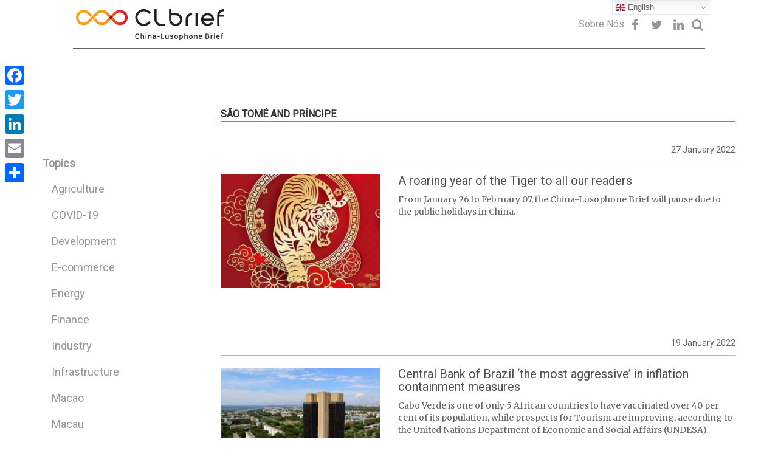

--- FILE ---
content_type: text/html; charset=UTF-8
request_url: https://www.clbrief.com/category/sao-tome-and-principe/page/3/
body_size: 16703
content:
<!DOCTYPE html>
<html lang="en">
<head>
  <meta charset="UTF-8">
  <meta name="viewport" content="width=device-width, initial-scale=1, shrink-to-fit=no">
	<title>
		São Tomé and Príncipe &#8211; Page 3 &#8211; CLBrief	</title>
	
<!-- Google tag (gtag.js) -->
<script async src="https://www.googletagmanager.com/gtag/js?id=G-MPZKL4JVKY"></script>
<script>
  window.dataLayer = window.dataLayer || [];
  function gtag(){dataLayer.push(arguments);}
  gtag('js', new Date());

  gtag('config', 'G-MPZKL4JVKY');
</script>
    
	<link rel="stylesheet" href="https://www.clbrief.com/wp-content/themes/clbrief/style.css" type="text/css" />

	<meta name='robots' content='max-image-preview:large' />

	<!-- This site is optimized with the Yoast SEO plugin v14.6 - https://yoast.com/wordpress/plugins/seo/ -->
	<meta name="robots" content="index, follow" />
	<meta name="googlebot" content="index, follow, max-snippet:-1, max-image-preview:large, max-video-preview:-1" />
	<meta name="bingbot" content="index, follow, max-snippet:-1, max-image-preview:large, max-video-preview:-1" />
	<link rel="canonical" href="https://www.clbrief.com/category/sao-tome-and-principe/page/3/" />
	<link rel="prev" href="https://www.clbrief.com/category/sao-tome-and-principe/page/2/" />
	<link rel="next" href="https://www.clbrief.com/category/sao-tome-and-principe/page/4/" />
	<meta property="og:locale" content="en_US" />
	<meta property="og:type" content="article" />
	<meta property="og:title" content="São Tomé and Príncipe" />
	<meta property="og:url" content="https://www.clbrief.com/category/sao-tome-and-principe/" />
	<meta property="og:site_name" content="CLBrief" />
	<meta name="twitter:card" content="summary_large_image" />
	<script type="application/ld+json" class="yoast-schema-graph">{"@context":"https://schema.org","@graph":[{"@type":"WebSite","@id":"https://www.clbrief.com/#website","url":"https://www.clbrief.com/","name":"CLBrief","description":"China-Luso Brief","potentialAction":[{"@type":"SearchAction","target":"https://www.clbrief.com/?s={search_term_string}","query-input":"required name=search_term_string"}],"inLanguage":"en-US"},{"@type":"CollectionPage","@id":"https://www.clbrief.com/category/sao-tome-and-principe/page/3/#webpage","url":"https://www.clbrief.com/category/sao-tome-and-principe/page/3/","name":"S\u00e3o Tom\u00e9 and Pr\u00edncipe Archives - Page 3 of 76 - CLBrief","isPartOf":{"@id":"https://www.clbrief.com/#website"},"inLanguage":"en-US"}]}</script>
	<!-- / Yoast SEO plugin. -->


<link rel='dns-prefetch' href='//www.clbrief.com' />
<link rel='dns-prefetch' href='//secure.gravatar.com' />
<link rel='dns-prefetch' href='//fonts.googleapis.com' />
<link rel="alternate" type="application/rss+xml" title="CLBrief &raquo; São Tomé and Príncipe Category Feed" href="https://www.clbrief.com/category/sao-tome-and-principe/feed/" />
<script type="text/javascript">
window._wpemojiSettings = {"baseUrl":"https:\/\/s.w.org\/images\/core\/emoji\/14.0.0\/72x72\/","ext":".png","svgUrl":"https:\/\/s.w.org\/images\/core\/emoji\/14.0.0\/svg\/","svgExt":".svg","source":{"concatemoji":"https:\/\/www.clbrief.com\/wp-includes\/js\/wp-emoji-release.min.js?ver=9d949601ae92e0caf9e25771784b2e7d"}};
/*! This file is auto-generated */
!function(e,a,t){var n,r,o,i=a.createElement("canvas"),p=i.getContext&&i.getContext("2d");function s(e,t){var a=String.fromCharCode,e=(p.clearRect(0,0,i.width,i.height),p.fillText(a.apply(this,e),0,0),i.toDataURL());return p.clearRect(0,0,i.width,i.height),p.fillText(a.apply(this,t),0,0),e===i.toDataURL()}function c(e){var t=a.createElement("script");t.src=e,t.defer=t.type="text/javascript",a.getElementsByTagName("head")[0].appendChild(t)}for(o=Array("flag","emoji"),t.supports={everything:!0,everythingExceptFlag:!0},r=0;r<o.length;r++)t.supports[o[r]]=function(e){if(p&&p.fillText)switch(p.textBaseline="top",p.font="600 32px Arial",e){case"flag":return s([127987,65039,8205,9895,65039],[127987,65039,8203,9895,65039])?!1:!s([55356,56826,55356,56819],[55356,56826,8203,55356,56819])&&!s([55356,57332,56128,56423,56128,56418,56128,56421,56128,56430,56128,56423,56128,56447],[55356,57332,8203,56128,56423,8203,56128,56418,8203,56128,56421,8203,56128,56430,8203,56128,56423,8203,56128,56447]);case"emoji":return!s([129777,127995,8205,129778,127999],[129777,127995,8203,129778,127999])}return!1}(o[r]),t.supports.everything=t.supports.everything&&t.supports[o[r]],"flag"!==o[r]&&(t.supports.everythingExceptFlag=t.supports.everythingExceptFlag&&t.supports[o[r]]);t.supports.everythingExceptFlag=t.supports.everythingExceptFlag&&!t.supports.flag,t.DOMReady=!1,t.readyCallback=function(){t.DOMReady=!0},t.supports.everything||(n=function(){t.readyCallback()},a.addEventListener?(a.addEventListener("DOMContentLoaded",n,!1),e.addEventListener("load",n,!1)):(e.attachEvent("onload",n),a.attachEvent("onreadystatechange",function(){"complete"===a.readyState&&t.readyCallback()})),(e=t.source||{}).concatemoji?c(e.concatemoji):e.wpemoji&&e.twemoji&&(c(e.twemoji),c(e.wpemoji)))}(window,document,window._wpemojiSettings);
</script>
<style type="text/css">
img.wp-smiley,
img.emoji {
	display: inline !important;
	border: none !important;
	box-shadow: none !important;
	height: 1em !important;
	width: 1em !important;
	margin: 0 0.07em !important;
	vertical-align: -0.1em !important;
	background: none !important;
	padding: 0 !important;
}
</style>
	<link rel='stylesheet' id='wp-block-library-css' href='https://www.clbrief.com/wp-includes/css/dist/block-library/style.min.css?ver=9d949601ae92e0caf9e25771784b2e7d' type='text/css' media='all' />
<style id='wp-block-library-inline-css' type='text/css'>
.has-text-align-justify{text-align:justify;}
</style>
<link rel='stylesheet' id='classic-theme-styles-css' href='https://www.clbrief.com/wp-includes/css/classic-themes.min.css?ver=1' type='text/css' media='all' />
<style id='global-styles-inline-css' type='text/css'>
body{--wp--preset--color--black: #000000;--wp--preset--color--cyan-bluish-gray: #abb8c3;--wp--preset--color--white: #ffffff;--wp--preset--color--pale-pink: #f78da7;--wp--preset--color--vivid-red: #cf2e2e;--wp--preset--color--luminous-vivid-orange: #ff6900;--wp--preset--color--luminous-vivid-amber: #fcb900;--wp--preset--color--light-green-cyan: #7bdcb5;--wp--preset--color--vivid-green-cyan: #00d084;--wp--preset--color--pale-cyan-blue: #8ed1fc;--wp--preset--color--vivid-cyan-blue: #0693e3;--wp--preset--color--vivid-purple: #9b51e0;--wp--preset--gradient--vivid-cyan-blue-to-vivid-purple: linear-gradient(135deg,rgba(6,147,227,1) 0%,rgb(155,81,224) 100%);--wp--preset--gradient--light-green-cyan-to-vivid-green-cyan: linear-gradient(135deg,rgb(122,220,180) 0%,rgb(0,208,130) 100%);--wp--preset--gradient--luminous-vivid-amber-to-luminous-vivid-orange: linear-gradient(135deg,rgba(252,185,0,1) 0%,rgba(255,105,0,1) 100%);--wp--preset--gradient--luminous-vivid-orange-to-vivid-red: linear-gradient(135deg,rgba(255,105,0,1) 0%,rgb(207,46,46) 100%);--wp--preset--gradient--very-light-gray-to-cyan-bluish-gray: linear-gradient(135deg,rgb(238,238,238) 0%,rgb(169,184,195) 100%);--wp--preset--gradient--cool-to-warm-spectrum: linear-gradient(135deg,rgb(74,234,220) 0%,rgb(151,120,209) 20%,rgb(207,42,186) 40%,rgb(238,44,130) 60%,rgb(251,105,98) 80%,rgb(254,248,76) 100%);--wp--preset--gradient--blush-light-purple: linear-gradient(135deg,rgb(255,206,236) 0%,rgb(152,150,240) 100%);--wp--preset--gradient--blush-bordeaux: linear-gradient(135deg,rgb(254,205,165) 0%,rgb(254,45,45) 50%,rgb(107,0,62) 100%);--wp--preset--gradient--luminous-dusk: linear-gradient(135deg,rgb(255,203,112) 0%,rgb(199,81,192) 50%,rgb(65,88,208) 100%);--wp--preset--gradient--pale-ocean: linear-gradient(135deg,rgb(255,245,203) 0%,rgb(182,227,212) 50%,rgb(51,167,181) 100%);--wp--preset--gradient--electric-grass: linear-gradient(135deg,rgb(202,248,128) 0%,rgb(113,206,126) 100%);--wp--preset--gradient--midnight: linear-gradient(135deg,rgb(2,3,129) 0%,rgb(40,116,252) 100%);--wp--preset--duotone--dark-grayscale: url('#wp-duotone-dark-grayscale');--wp--preset--duotone--grayscale: url('#wp-duotone-grayscale');--wp--preset--duotone--purple-yellow: url('#wp-duotone-purple-yellow');--wp--preset--duotone--blue-red: url('#wp-duotone-blue-red');--wp--preset--duotone--midnight: url('#wp-duotone-midnight');--wp--preset--duotone--magenta-yellow: url('#wp-duotone-magenta-yellow');--wp--preset--duotone--purple-green: url('#wp-duotone-purple-green');--wp--preset--duotone--blue-orange: url('#wp-duotone-blue-orange');--wp--preset--font-size--small: 13px;--wp--preset--font-size--medium: 20px;--wp--preset--font-size--large: 36px;--wp--preset--font-size--x-large: 42px;--wp--preset--spacing--20: 0.44rem;--wp--preset--spacing--30: 0.67rem;--wp--preset--spacing--40: 1rem;--wp--preset--spacing--50: 1.5rem;--wp--preset--spacing--60: 2.25rem;--wp--preset--spacing--70: 3.38rem;--wp--preset--spacing--80: 5.06rem;}:where(.is-layout-flex){gap: 0.5em;}body .is-layout-flow > .alignleft{float: left;margin-inline-start: 0;margin-inline-end: 2em;}body .is-layout-flow > .alignright{float: right;margin-inline-start: 2em;margin-inline-end: 0;}body .is-layout-flow > .aligncenter{margin-left: auto !important;margin-right: auto !important;}body .is-layout-constrained > .alignleft{float: left;margin-inline-start: 0;margin-inline-end: 2em;}body .is-layout-constrained > .alignright{float: right;margin-inline-start: 2em;margin-inline-end: 0;}body .is-layout-constrained > .aligncenter{margin-left: auto !important;margin-right: auto !important;}body .is-layout-constrained > :where(:not(.alignleft):not(.alignright):not(.alignfull)){max-width: var(--wp--style--global--content-size);margin-left: auto !important;margin-right: auto !important;}body .is-layout-constrained > .alignwide{max-width: var(--wp--style--global--wide-size);}body .is-layout-flex{display: flex;}body .is-layout-flex{flex-wrap: wrap;align-items: center;}body .is-layout-flex > *{margin: 0;}:where(.wp-block-columns.is-layout-flex){gap: 2em;}.has-black-color{color: var(--wp--preset--color--black) !important;}.has-cyan-bluish-gray-color{color: var(--wp--preset--color--cyan-bluish-gray) !important;}.has-white-color{color: var(--wp--preset--color--white) !important;}.has-pale-pink-color{color: var(--wp--preset--color--pale-pink) !important;}.has-vivid-red-color{color: var(--wp--preset--color--vivid-red) !important;}.has-luminous-vivid-orange-color{color: var(--wp--preset--color--luminous-vivid-orange) !important;}.has-luminous-vivid-amber-color{color: var(--wp--preset--color--luminous-vivid-amber) !important;}.has-light-green-cyan-color{color: var(--wp--preset--color--light-green-cyan) !important;}.has-vivid-green-cyan-color{color: var(--wp--preset--color--vivid-green-cyan) !important;}.has-pale-cyan-blue-color{color: var(--wp--preset--color--pale-cyan-blue) !important;}.has-vivid-cyan-blue-color{color: var(--wp--preset--color--vivid-cyan-blue) !important;}.has-vivid-purple-color{color: var(--wp--preset--color--vivid-purple) !important;}.has-black-background-color{background-color: var(--wp--preset--color--black) !important;}.has-cyan-bluish-gray-background-color{background-color: var(--wp--preset--color--cyan-bluish-gray) !important;}.has-white-background-color{background-color: var(--wp--preset--color--white) !important;}.has-pale-pink-background-color{background-color: var(--wp--preset--color--pale-pink) !important;}.has-vivid-red-background-color{background-color: var(--wp--preset--color--vivid-red) !important;}.has-luminous-vivid-orange-background-color{background-color: var(--wp--preset--color--luminous-vivid-orange) !important;}.has-luminous-vivid-amber-background-color{background-color: var(--wp--preset--color--luminous-vivid-amber) !important;}.has-light-green-cyan-background-color{background-color: var(--wp--preset--color--light-green-cyan) !important;}.has-vivid-green-cyan-background-color{background-color: var(--wp--preset--color--vivid-green-cyan) !important;}.has-pale-cyan-blue-background-color{background-color: var(--wp--preset--color--pale-cyan-blue) !important;}.has-vivid-cyan-blue-background-color{background-color: var(--wp--preset--color--vivid-cyan-blue) !important;}.has-vivid-purple-background-color{background-color: var(--wp--preset--color--vivid-purple) !important;}.has-black-border-color{border-color: var(--wp--preset--color--black) !important;}.has-cyan-bluish-gray-border-color{border-color: var(--wp--preset--color--cyan-bluish-gray) !important;}.has-white-border-color{border-color: var(--wp--preset--color--white) !important;}.has-pale-pink-border-color{border-color: var(--wp--preset--color--pale-pink) !important;}.has-vivid-red-border-color{border-color: var(--wp--preset--color--vivid-red) !important;}.has-luminous-vivid-orange-border-color{border-color: var(--wp--preset--color--luminous-vivid-orange) !important;}.has-luminous-vivid-amber-border-color{border-color: var(--wp--preset--color--luminous-vivid-amber) !important;}.has-light-green-cyan-border-color{border-color: var(--wp--preset--color--light-green-cyan) !important;}.has-vivid-green-cyan-border-color{border-color: var(--wp--preset--color--vivid-green-cyan) !important;}.has-pale-cyan-blue-border-color{border-color: var(--wp--preset--color--pale-cyan-blue) !important;}.has-vivid-cyan-blue-border-color{border-color: var(--wp--preset--color--vivid-cyan-blue) !important;}.has-vivid-purple-border-color{border-color: var(--wp--preset--color--vivid-purple) !important;}.has-vivid-cyan-blue-to-vivid-purple-gradient-background{background: var(--wp--preset--gradient--vivid-cyan-blue-to-vivid-purple) !important;}.has-light-green-cyan-to-vivid-green-cyan-gradient-background{background: var(--wp--preset--gradient--light-green-cyan-to-vivid-green-cyan) !important;}.has-luminous-vivid-amber-to-luminous-vivid-orange-gradient-background{background: var(--wp--preset--gradient--luminous-vivid-amber-to-luminous-vivid-orange) !important;}.has-luminous-vivid-orange-to-vivid-red-gradient-background{background: var(--wp--preset--gradient--luminous-vivid-orange-to-vivid-red) !important;}.has-very-light-gray-to-cyan-bluish-gray-gradient-background{background: var(--wp--preset--gradient--very-light-gray-to-cyan-bluish-gray) !important;}.has-cool-to-warm-spectrum-gradient-background{background: var(--wp--preset--gradient--cool-to-warm-spectrum) !important;}.has-blush-light-purple-gradient-background{background: var(--wp--preset--gradient--blush-light-purple) !important;}.has-blush-bordeaux-gradient-background{background: var(--wp--preset--gradient--blush-bordeaux) !important;}.has-luminous-dusk-gradient-background{background: var(--wp--preset--gradient--luminous-dusk) !important;}.has-pale-ocean-gradient-background{background: var(--wp--preset--gradient--pale-ocean) !important;}.has-electric-grass-gradient-background{background: var(--wp--preset--gradient--electric-grass) !important;}.has-midnight-gradient-background{background: var(--wp--preset--gradient--midnight) !important;}.has-small-font-size{font-size: var(--wp--preset--font-size--small) !important;}.has-medium-font-size{font-size: var(--wp--preset--font-size--medium) !important;}.has-large-font-size{font-size: var(--wp--preset--font-size--large) !important;}.has-x-large-font-size{font-size: var(--wp--preset--font-size--x-large) !important;}
.wp-block-navigation a:where(:not(.wp-element-button)){color: inherit;}
:where(.wp-block-columns.is-layout-flex){gap: 2em;}
.wp-block-pullquote{font-size: 1.5em;line-height: 1.6;}
</style>
<link rel='stylesheet' id='contact-form-7-css' href='https://www.clbrief.com/wp-content/plugins/contact-form-7/includes/css/styles.css?ver=5.2' type='text/css' media='all' />
<link rel='stylesheet' id='bootstrap-min-css-css' href='https://www.clbrief.com/wp-content/themes/clbrief/assets/bootstrap/css/bootstrap.min.css?ver=9d949601ae92e0caf9e25771784b2e7d' type='text/css' media='all' />
<link rel='stylesheet' id='font-awesome-css-css' href='https://www.clbrief.com/wp-content/themes/clbrief/assets/css/font-awesome.min.css?ver=9d949601ae92e0caf9e25771784b2e7d' type='text/css' media='all' />
<link rel='stylesheet' id='style-css-css' href='https://www.clbrief.com/wp-content/themes/clbrief/assets/css/style.css?ver=m2' type='text/css' media='all' />
<link rel='stylesheet' id='style-page-css-css' href='https://www.clbrief.com/wp-content/themes/clbrief/assets/css/style-page.css?ver=9d949601ae92e0caf9e25771784b2e7d' type='text/css' media='all' />
<link rel='stylesheet' id='about-page-css-css' href='https://www.clbrief.com/wp-content/themes/clbrief/assets/css/about-page.css?ver=2' type='text/css' media='all' />
<link rel='stylesheet' id='roboto-googleFonts-css' href='https://fonts.googleapis.com/css?family=Roboto%3A400&#038;ver=9d949601ae92e0caf9e25771784b2e7d' type='text/css' media='all' />
<link rel='stylesheet' id='merriweather-googleFonts-css' href='https://fonts.googleapis.com/css?family=Merriweather%3A400&#038;ver=9d949601ae92e0caf9e25771784b2e7d' type='text/css' media='all' />
<link rel='stylesheet' id='addtoany-css' href='https://www.clbrief.com/wp-content/plugins/add-to-any/addtoany.min.css?ver=1.15' type='text/css' media='all' />
<style id='addtoany-inline-css' type='text/css'>
@media screen and (max-width:980px){
.a2a_floating_style.a2a_vertical_style{display:none;}
}
</style>
<link rel='stylesheet' id='jetpack_css-css' href='https://www.clbrief.com/wp-content/plugins/jetpack/css/jetpack.css?ver=8.7.4' type='text/css' media='all' />
<script type="text/javascript">(function(a,d){if(a._nsl===d){a._nsl=[];var c=function(){if(a.jQuery===d)setTimeout(c,33);else{for(var b=0;b<a._nsl.length;b++)a._nsl[b].call(a,a.jQuery);a._nsl={push:function(b){b.call(a,a.jQuery)}}}};c()}})(window);</script><script type='text/javascript' src='https://www.clbrief.com/wp-content/themes/clbrief/assets/js/jquery.min.js?ver=9d949601ae92e0caf9e25771784b2e7d' id='theme-jquery-js'></script>
<script type='text/javascript' src='https://www.clbrief.com/wp-content/themes/clbrief/assets/js/search.js?ver=9d949601ae92e0caf9e25771784b2e7d' id='search-js-js'></script>
<link rel="https://api.w.org/" href="https://www.clbrief.com/wp-json/" /><link rel="alternate" type="application/json" href="https://www.clbrief.com/wp-json/wp/v2/categories/10" /><link rel="EditURI" type="application/rsd+xml" title="RSD" href="https://www.clbrief.com/xmlrpc.php?rsd" />
<link rel="wlwmanifest" type="application/wlwmanifest+xml" href="https://www.clbrief.com/wp-includes/wlwmanifest.xml" />


<script data-cfasync="false">
window.a2a_config=window.a2a_config||{};a2a_config.callbacks=[];a2a_config.overlays=[];a2a_config.templates={};
(function(d,s,a,b){a=d.createElement(s);b=d.getElementsByTagName(s)[0];a.async=1;a.src="https://static.addtoany.com/menu/page.js";b.parentNode.insertBefore(a,b);})(document,"script");
</script>

<link rel='dns-prefetch' href='//v0.wordpress.com'/>
<style type='text/css'>img#wpstats{display:none}</style>			<style type="text/css">
				/* If html does not have either class, do not show lazy loaded images. */
				html:not( .jetpack-lazy-images-js-enabled ):not( .js ) .jetpack-lazy-image {
					display: none;
				}
			</style>
			<script>
				document.documentElement.classList.add(
					'jetpack-lazy-images-js-enabled'
				);
			</script>
		<link rel="icon" href="https://www.clbrief.com/wp-content/uploads/2018/03/cropped-CLbrief-Favicon-1-150x150.png" sizes="32x32" />
<link rel="icon" href="https://www.clbrief.com/wp-content/uploads/2018/03/cropped-CLbrief-Favicon-1-300x300.png" sizes="192x192" />
<link rel="apple-touch-icon" href="https://www.clbrief.com/wp-content/uploads/2018/03/cropped-CLbrief-Favicon-1-300x300.png" />
<meta name="msapplication-TileImage" content="https://www.clbrief.com/wp-content/uploads/2018/03/cropped-CLbrief-Favicon-1-300x300.png" />
<style type="text/css">div.nsl-container[data-align="left"] {
    text-align: left;
}

div.nsl-container[data-align="center"] {
    text-align: center;
}

div.nsl-container[data-align="right"] {
    text-align: right;
}


div.nsl-container .nsl-container-buttons a {
    text-decoration: none !important;
    box-shadow: none !important;
    border: 0;
}

div.nsl-container .nsl-container-buttons {
    display: flex;
    padding: 5px 0;
}

div.nsl-container-block .nsl-container-buttons {
    flex-flow: column;
    align-items: center;
}

div.nsl-container-block .nsl-container-buttons a {
    flex: 1 1 auto;
    display: block;
    margin: 5px 0;
    max-width: 280px;
    width: 100%;
}

div.nsl-container-inline {
    margin: -5px;
    text-align: left;
}

div.nsl-container-inline .nsl-container-buttons {
    justify-content: center;
    flex-wrap: wrap;
}

div.nsl-container-inline .nsl-container-buttons a {
    margin: 5px;
    display: inline-block;
}

div.nsl-container-grid .nsl-container-buttons {
    flex-flow: row;
    align-items: center;
    flex-wrap: wrap;
}

div.nsl-container-grid .nsl-container-buttons a {
    flex: 1 1 auto;
    display: block;
    margin: 5px;
    max-width: 280px;
    width: 100%;
}

@media only screen and (min-width: 650px) {
    div.nsl-container-grid .nsl-container-buttons a {
        width: auto;
    }
}

div.nsl-container .nsl-button {
    cursor: pointer;
    vertical-align: top;
    border-radius: 4px;
}

div.nsl-container .nsl-button-default {
    color: #fff;
    display: flex;
}

div.nsl-container .nsl-button-icon {
    display: inline-block;
}

div.nsl-container .nsl-button-svg-container {
    flex: 0 0 auto;
    padding: 8px;
    display: flex;
}

div.nsl-container svg {
    height: 24px;
    width: 24px;
    vertical-align: top;
}

div.nsl-container .nsl-button-default div.nsl-button-label-container {
    margin: 0 24px 0 12px;
    padding: 10px 0;
    font-family: Helvetica, Arial, sans-serif;
    font-size: 16px;
    line-height: 20px;
    letter-spacing: .25px;
    overflow: hidden;
    text-align: center;
    text-overflow: clip;
    white-space: nowrap;
    flex: 1 1 auto;
    -webkit-font-smoothing: antialiased;
    -moz-osx-font-smoothing: grayscale;
    text-transform: none;
    display: inline-block;
}

div.nsl-container .nsl-button-google[data-skin="dark"] .nsl-button-svg-container {
    margin: 1px;
    padding: 7px;
    border-radius: 3px;
    background: #fff;
}

div.nsl-container .nsl-button-google[data-skin="light"] {
    border-radius: 1px;
    box-shadow: 0 1px 5px 0 rgba(0, 0, 0, .25);
    color: RGBA(0, 0, 0, 0.54);
}

div.nsl-container .nsl-button-apple .nsl-button-svg-container{
    padding: 0 6px;
}
div.nsl-container .nsl-button-apple .nsl-button-svg-container svg{
    height: 40px;
    width: auto;
}

div.nsl-container .nsl-button-apple[data-skin="light"] {
    color: #000;
    box-shadow: 0 0 0 1px #000
}

div.nsl-container .nsl-button-apple div.nsl-button-label-container{
    font-size: 17px;
    font-family: -apple-system, BlinkMacSystemFont, "Segoe UI", Roboto, Helvetica, Arial, sans-serif, "Apple Color Emoji", "Segoe UI Emoji", "Segoe UI Symbol";
}

.nsl-clear {
    clear: both;
}

/*Button align start*/
div.nsl-container-block[data-align="left"] .nsl-container-buttons {
    align-items: flex-start;
}

div.nsl-container-block[data-align="center"] .nsl-container-buttons {
    align-items: center;
}

div.nsl-container-block[data-align="right"] .nsl-container-buttons {
    align-items: flex-end;
}

div.nsl-container-inline[data-align="left"] .nsl-container-buttons {
    justify-content: flex-start;
}

div.nsl-container-inline[data-align="center"] .nsl-container-buttons {
    justify-content: center;
}

div.nsl-container-inline[data-align="right"] .nsl-container-buttons {
    justify-content: flex-end;
}


div.nsl-container-grid[data-align="left"] .nsl-container-buttons {
    justify-content: flex-start;
}

div.nsl-container-grid[data-align="center"] .nsl-container-buttons {
    justify-content: center;
}

div.nsl-container-grid[data-align="right"] .nsl-container-buttons {
    justify-content: flex-end;
}

div.nsl-container-grid[data-align="space-around"] .nsl-container-buttons {
    justify-content: space-around;
}

div.nsl-container-grid[data-align="space-between"] .nsl-container-buttons {
    justify-content: space-between;
}

/* Button align end*/</style>			<style type="text/css" id="wp-custom-css">
				.upper_banner {display:none !important;}
#advertise_block,#advertise_block2 {display:table;margin: 0 auto;max-width: 1070px;}
.home_banner.bottom_banner_2 {margin-top: 3rem;}			</style>
			
</head>
<body class="archive paged category category-sao-tome-and-principe category-10 paged-3 category-paged-3">
<header>
    <div class="container-fluid">
    <div class="row">
        <div class="navbar-header">
            <button type="button" data-target="#navbarCollapse" data-toggle="collapse" class="navbar-toggle show-nav">
                <i class="fa fa-bars" aria-hidden="true"></i>
            </button>
        </div>
        <div class="header-block">
            <div class="logo-block">
                <a href="https://www.clbrief.com/">
                    <div class="logo-img">
                        <img src="https://www.clbrief.com/wp-content/themes/clbrief/assets/img/CLbrief_Logo_bar.png" class="img-responsive img-logotype" alt="logo">
                    </div>
                    <!--<p class="logo-text">China-Lusophone Brief</p>-->
                </a>
            </div>
            <div class="header-nav">
                <div class="nav-block">
                    <nav id="wrap_menu_header">
                    <ul id="menu-header-menu-all" class="nav navbar-nav"><li itemscope="itemscope" itemtype="https://www.schema.org/SiteNavigationElement" id="menu-item-738" class="menu-item menu-item-type-post_type menu-item-object-page menu-item-738"><a title="Sobre Nós" href="https://www.clbrief.com/about-us/">Sobre Nós</a></li>
 </ul>                    </nav>
                    <div class="lang-block">
                        <!--<a href="#en">en</a>-->
                        <!--<a href="#pt">pt</a>-->
                        <!--Output of language selection-->
                        <!--<li id="a2a_share_save_widget-2" class="widget widget_a2a_share_save_widget"><div class="a2a_kit a2a_kit_size_32 addtoany_list"><a class="a2a_button_facebook" href="https://www.addtoany.com/add_to/facebook?linkurl=https%3A%2F%2Fwww.clbrief.com%2Fcategory%2Fsao-tome-and-principe%2Fpage%2F3%2F&amp;linkname=S%C3%A3o%20Tom%C3%A9%20and%20Pr%C3%ADncipe%20Archives%20-%20Page%203%20of%2076%20-%20CLBrief" title="Facebook" rel="nofollow noopener" target="_blank"></a><a class="a2a_button_twitter" href="https://www.addtoany.com/add_to/twitter?linkurl=https%3A%2F%2Fwww.clbrief.com%2Fcategory%2Fsao-tome-and-principe%2Fpage%2F3%2F&amp;linkname=S%C3%A3o%20Tom%C3%A9%20and%20Pr%C3%ADncipe%20Archives%20-%20Page%203%20of%2076%20-%20CLBrief" title="Twitter" rel="nofollow noopener" target="_blank"></a><a class="a2a_button_linkedin" href="https://www.addtoany.com/add_to/linkedin?linkurl=https%3A%2F%2Fwww.clbrief.com%2Fcategory%2Fsao-tome-and-principe%2Fpage%2F3%2F&amp;linkname=S%C3%A3o%20Tom%C3%A9%20and%20Pr%C3%ADncipe%20Archives%20-%20Page%203%20of%2076%20-%20CLBrief" title="LinkedIn" rel="nofollow noopener" target="_blank"></a><a class="a2a_button_email" href="https://www.addtoany.com/add_to/email?linkurl=https%3A%2F%2Fwww.clbrief.com%2Fcategory%2Fsao-tome-and-principe%2Fpage%2F3%2F&amp;linkname=S%C3%A3o%20Tom%C3%A9%20and%20Pr%C3%ADncipe%20Archives%20-%20Page%203%20of%2076%20-%20CLBrief" title="Email" rel="nofollow noopener" target="_blank"></a><a class="a2a_dd addtoany_share_save addtoany_share" href="https://www.addtoany.com/share"></a></div></li>-->
                        <!--Output of language selection-->
                    </div>
                </div>
                <div class="search-block">
                    <a href="https://www.facebook.com/chinalusophonebrief/" class="social-btn facebook" target="_blank">
                        <i class="fa fa-fw fa-facebook-f" aria-hidden="true"></i>
                    </a>
		    <a href="https://twitter.com/china_brief" class="social-btn twitter" target="_blank">
                        <i class="fa fa-fw fa-twitter" aria-hidden="true"></i>
                    </a>
		    <a href="https://www.linkedin.com/company/the-china-lusophone-brief/" class="social-btn linkedin" target="_blank">
                        <i class="fa fa-fw fa-linkedin" aria-hidden="true"></i>
                    </a>
                    <a href="#" data-toggle="modal" data-target="#myModal" class="header-search-button" >
                        <i class="fa fa-search" aria-hidden="true"></i>
                    </a>
                </div>
                
                <!-- Modal -->
<div id="myModal" class="modal fade" role="dialog">
    <div class="modal-dialog modal-lg">

    <!-- Modal content-->
    <div class="search-block">
        <div style="width:100%;text-align:center;">
        <div style="width:100%;height:100px;">
            <button type="button" style="float:right;color: #fff;font-size: 35px;" class="close" data-dismiss="modal">&times;</button>
            <div class="inner-addon left-addon">
                <i class="fa fa-search glyphicon" aria-hidden="true"></i>
                <input type="text" id="target" class="search-input" placeholder="Search" />
                <a href="#" class="search-arrow">
                    <i class="fa fa-arrow-right"></i>
                </a>
            </div>
        </div>
        <br>
        <div class="main-result-block"></div>
        <span class="show-more">+ Show all results</span>
        <div class="additional-result-block"></div>
        </div>
    </div>

        
  </div>
</div>

<script>
(function($){
    
    $('#myModal').on('hide.bs.modal', function () {
        $('#target').val('');
        $('.additional-result-block').html('');
        $('.show-more').fadeOut("fast").removeClass("faded_in");
        $('.main-result-block').html('');
    });
    
    function fSearch() {
            $.ajax({
                async: false,
                type: "GET",
                url: "/wp-json/wp/v2/search/" + encodeURI($( "#target" ).val()),
                contentType: "application/json; charset=utf-8",
                dataType: "json",
                success: function (response) {
                    if(response[0])
                    {
                        var html = '';
                        var add_html = '';
                        
                        response.forEach(function(element, index) {
                            var title = element.title.rendered.substring(0, 88);
                            
                            if(element.title.rendered.length > title.length)
                            {
                                title += '...';
                            }
                            
                            if(index < 3)
                            {
                                html += '<a href="' + element.link + '" class="result-item"><img src="' + element.thumbnail_url + '" width="200" height="133"><span>' + title + '</span></a>';
                            }
                            else
                            {
                                add_html += '<a href="' + element.link + '" class="result-item"><img src="' + element.thumbnail_url + '" width="200" height="133"><span>' + title + '</span></a>';
                            }
                        });
                        
                        if(add_html.length > 0)
                        {
                            $('.additional-result-block').html(add_html);
                            $('.show-more').fadeIn("fast");
                        }
                        
                        $('.main-result-block').html(html);
                    }
                    else
                    {
                        $('.main-result-block').html('');
                    }
                },
                error:function (xhr, ajaxOptions, thrownError) {
                    if(xhr.status==404) {
                        $('.main-result-block').html('');
                    }
                }
            });
        }
    
    var ajax_call;
    
    $( "#target" ).keydown(function( event ) {
        
        $('.main-result-block').html('<i class="fa fa-circle-o-notch fa-spin" style="font-size:24px;color:#fff;"></i>');
        $('.additional-result-block').fadeOut("fast");
        $('.show-more').fadeOut("fast");
        
        clearTimeout(ajax_call);
        
        ajax_call = setTimeout(fSearch, 500);
    });
    
    $( ".search-arrow" ).click(function() {
        fSearch();
    });
    
    $(".show-more").click(function () {
        if ($( this ).hasClass("faded_in")) 
        {
            $('.additional-result-block').fadeOut("fast");
            $( this ).html('+ Show all results');
            $( this ).removeClass("faded_in");
        }
        else
        {
            $('.additional-result-block').fadeIn("fast");
            $( this ).html('- Hide some results');
            $( this ).addClass("faded_in");
        }
    });
})(jQuery);
</script>

<style>
#myModal {
   background-color:rgba(0, 0, 0, 0.8) !important;
}
.modal {
  text-align: center;
  padding: 0!important;
}

.modal:before {
  content: '';
  display: inline-block;
  height: 100%;
  vertical-align: middle;
  margin-right: -4px;
}

.modal-dialog {
  display: inline-block;
  text-align: left;
  vertical-align: middle;
}
.show-more {
    color:#c0c0c0;
    display:none;
    cursor:pointer;
}

.additional-result-block {
    display:none;
}

.result-item {
    display:inline-block;
    width:220px;
    height:220px;
    margin:10px;
}

.result-item span {
    color:#fff;
    position:absolute;
    display:block;
    width:220px;
    margin-top:8px;
}

.result-item:hover > span{
    text-decoration:underline;
}

.result-block {text-align:center;}

.search-input {
   background: transparent;
   border: 0px;
   padding: 7px;
   border-bottom: 1px solid #c0c0c0;
   color:#c0c0c0;
   font-size:18px;
   font-style:italic;
}

.inner-addon {
  position: relative;
  margin: 0 auto;
  top:40px;
  width:250px;
}

.inner-addon .glyphicon {
  position: absolute;
  padding: 10px;
  pointer-events: none;
  color:#c0c0c0;
}

.search-arrow{
    position: absolute;
    padding: 10px 0 0 10px;
    color: #c0c0c0;
    top: 0;
    left: 100%;
}

.left-addon .glyphicon  { left:  0px;}
.left-addon input  { padding: 7px 40px; }
</style>            </div>
        </div>
    </div>
    <div class="row">
        <div class="col-md-12 col-sm-12">
              
            
            <div id="navbarCollapse" class="collapse navbar-collapse">
                <div class="home-nav-block">
                    <nav>
                    <div class="nav navbar-nav"><ul>
<li itemscope="itemscope" itemtype="https://www.schema.org/SiteNavigationElement" id="menu-item-48" class="menu-item-48"><a></a></li>
<li itemscope="itemscope" itemtype="https://www.schema.org/SiteNavigationElement" id="menu-item-128" class="menu-item-128"><a></a></li>
<li itemscope="itemscope" itemtype="https://www.schema.org/SiteNavigationElement" id="menu-item-115" class="menu-item-115"><a></a></li>
<li itemscope="itemscope" itemtype="https://www.schema.org/SiteNavigationElement" id="menu-item-83" class="menu-item-83"><a></a></li>
<li itemscope="itemscope" itemtype="https://www.schema.org/SiteNavigationElement" id="menu-item-12" class="menu-item-12"><a></a></li>
<li itemscope="itemscope" itemtype="https://www.schema.org/SiteNavigationElement" id="menu-item-121" class="menu-item-121"><a></a></li>
<li itemscope="itemscope" itemtype="https://www.schema.org/SiteNavigationElement" id="menu-item-54" class="menu-item-54"><a></a></li>
<li itemscope="itemscope" itemtype="https://www.schema.org/SiteNavigationElement" id="menu-item-71" class="menu-item-71"><a></a></li>
<li itemscope="itemscope" itemtype="https://www.schema.org/SiteNavigationElement" id="menu-item-16" class="menu-item-16"><a></a></li>
<li itemscope="itemscope" itemtype="https://www.schema.org/SiteNavigationElement" id="menu-item-50" class="menu-item-50"><a></a></li>
<li itemscope="itemscope" itemtype="https://www.schema.org/SiteNavigationElement" id="menu-item-123" class="menu-item-123"><a></a></li>
</ul></div>
                    </nav>
                </div>
            </div>
        </div>
    </div> 
</div>
</header>
<div class="main">
<section id="about_us_block">
    	
    <div class="container">
        <div class="wrap_content">
            <div class="row">
                <div class="col-md-offset-3 col-md-9">
                    <!--<div class="wrap_title_category">-->
                    <!--    <h3><?php// echo  $catname; ?></h3>-->
                    <!--</div>-->
                    <div class="title-category_name">
                        <h3></h3>São Tomé and Príncipe</h3>
                    </div>
                </div>
                <div class="col-xs-12 col-sm-9 col-sm-push-3 col-md-9  col-md-push-3">
                                            
                                                <div class="wrap_content_category">
                            <div class="row">
                                <div class="date_post">
                                    <!--<div class="news-post_name">
                                        São Tomé and Príncipe                                    </div>-->
                                    <div class="news-post_date">
                                        27 January 2022                                    </div>
                                </div>
                                <div class="col-xs-12 col-xss-4 col-sm-5 col-md-4">
                                    <div class="category-post_image_block">
                                        <a href="https://www.clbrief.com/a-roaring-year-of-the-tiger-to-all-our-readers/">
                                            <img src="https://www.clbrief.com/wp-content/uploads/2022/01/tiger-280x200.jpg" class="img-responsive" alt="">
                                                                                    </a>
                                    </div>
                                </div>
                                <div class="col-xs-12 col-xss-8 col-sm-7 col-md-8 the_content">
                                    <div class="post_title">
                                        <a href="https://www.clbrief.com/a-roaring-year-of-the-tiger-to-all-our-readers/" rel="bookmark">
                                            <h2>A roaring year of the Tiger to all our readers</h2>
                                        </a>
                                    </div>
                                    <a href="https://www.clbrief.com/a-roaring-year-of-the-tiger-to-all-our-readers/">
                                        <div class="post_content">
                                            From January 26 to February 07, the China-Lusophone Brief will pause due to the public holidays in China.                                        </div>
                                    </a>
                                                                    </div>
                            </div>
                        </div>
                                            
                                                <div class="wrap_content_category">
                            <div class="row">
                                <div class="date_post">
                                    <!--<div class="news-post_name">
                                        São Tomé and Príncipe                                    </div>-->
                                    <div class="news-post_date">
                                        19 January 2022                                    </div>
                                </div>
                                <div class="col-xs-12 col-xss-4 col-sm-5 col-md-4">
                                    <div class="category-post_image_block">
                                        <a href="https://www.clbrief.com/central-bank-of-brazil-the-most-aggressive-in-inflation-containment-measures/">
                                            <img src="https://www.clbrief.com/wp-content/uploads/2021/04/banco-central-brasil-1-280x200.jpg" class="img-responsive" alt="">
                                                                                    </a>
                                    </div>
                                </div>
                                <div class="col-xs-12 col-xss-8 col-sm-7 col-md-8 the_content">
                                    <div class="post_title">
                                        <a href="https://www.clbrief.com/central-bank-of-brazil-the-most-aggressive-in-inflation-containment-measures/" rel="bookmark">
                                            <h2>Central Bank of Brazil &#8216;the most aggressive&#8217; in inflation containment measures</h2>
                                        </a>
                                    </div>
                                    <a href="https://www.clbrief.com/central-bank-of-brazil-the-most-aggressive-in-inflation-containment-measures/">
                                        <div class="post_content">
                                            Cabo Verde is one of only 5 African countries to have vaccinated over 40 per cent of its population, while prospects for Tourism are improving, according to the United Nations Department of Economic and Social Affairs (UNDESA).                                        </div>
                                    </a>
                                                                    </div>
                            </div>
                        </div>
                                            
                                                <div class="wrap_content_category">
                            <div class="row">
                                <div class="date_post">
                                    <!--<div class="news-post_name">
                                        São Tomé and Príncipe                                    </div>-->
                                    <div class="news-post_date">
                                        10 January 2022                                    </div>
                                </div>
                                <div class="col-xs-12 col-xss-4 col-sm-5 col-md-4">
                                    <div class="category-post_image_block">
                                        <a href="https://www.clbrief.com/ji-xianzheng-is-the-new-secretary-general-of-the-macau-forum/">
                                            <img src="https://www.clbrief.com/wp-content/uploads/2022/01/Ji-Xianzheng-280x200.jpg" class="img-responsive" alt="">
                                                                                    </a>
                                    </div>
                                </div>
                                <div class="col-xs-12 col-xss-8 col-sm-7 col-md-8 the_content">
                                    <div class="post_title">
                                        <a href="https://www.clbrief.com/ji-xianzheng-is-the-new-secretary-general-of-the-macau-forum/" rel="bookmark">
                                            <h2>Ji Xianzheng is Macau Forum´s new Secretary General</h2>
                                        </a>
                                    </div>
                                    <a href="https://www.clbrief.com/ji-xianzheng-is-the-new-secretary-general-of-the-macau-forum/">
                                        <div class="post_content">
                                            Ji Xianzheng, former Deputy Director of the Department for European Affairs at the China Ministry of Commerce (MOFCOM), is the the new Secretary General of the Macau Forum Permanent Secretariat.                                        </div>
                                    </a>
                                                                    </div>
                            </div>
                        </div>
                                            
                                                <div class="wrap_content_category">
                            <div class="row">
                                <div class="date_post">
                                    <!--<div class="news-post_name">
                                        São Tomé and Príncipe                                    </div>-->
                                    <div class="news-post_date">
                                        05 January 2022                                    </div>
                                </div>
                                <div class="col-xs-12 col-xss-4 col-sm-5 col-md-4">
                                    <div class="category-post_image_block">
                                        <a href="https://www.clbrief.com/legal-update-sao-tome-and-principe-special-consumption-tax/">
                                            <img src="https://www.clbrief.com/wp-content/uploads/2021/03/destination-map-sao-tome-and-principe-280x200.png" class="img-responsive" alt="">
                                                                                    </a>
                                    </div>
                                </div>
                                <div class="col-xs-12 col-xss-8 col-sm-7 col-md-8 the_content">
                                    <div class="post_title">
                                        <a href="https://www.clbrief.com/legal-update-sao-tome-and-principe-special-consumption-tax/" rel="bookmark">
                                            <h2>Legal Update/ São Tomé e Príncipe: Special Consumption Tax</h2>
                                        </a>
                                    </div>
                                    <a href="https://www.clbrief.com/legal-update-sao-tome-and-principe-special-consumption-tax/">
                                        <div class="post_content">
                                            Sao Tome and Principe has enacted the new law to introduce the Special Consumption Tax (IEC), according to official legal database Legis-PALOP+TL.                                        </div>
                                    </a>
                                                                    </div>
                            </div>
                        </div>
                                            
                                                <div class="wrap_content_category">
                            <div class="row">
                                <div class="date_post">
                                    <!--<div class="news-post_name">
                                        São Tomé and Príncipe                                    </div>-->
                                    <div class="news-post_date">
                                        15 December 2021                                    </div>
                                </div>
                                <div class="col-xs-12 col-xss-4 col-sm-5 col-md-4">
                                    <div class="category-post_image_block">
                                        <a href="https://www.clbrief.com/new-science-tech-cooperation-projects-inked-at-china-africa-innovation-cooperation-conference/">
                                            <img src="https://www.clbrief.com/wp-content/uploads/2021/05/1200px-Africa_orthographic_projection.svg_-280x200.png" class="img-responsive" alt="">
                                                                                    </a>
                                    </div>
                                </div>
                                <div class="col-xs-12 col-xss-8 col-sm-7 col-md-8 the_content">
                                    <div class="post_title">
                                        <a href="https://www.clbrief.com/new-science-tech-cooperation-projects-inked-at-china-africa-innovation-cooperation-conference/" rel="bookmark">
                                            <h2>New science-tech cooperation projects inked at China-Africa Innovation Cooperation Conference</h2>
                                        </a>
                                    </div>
                                    <a href="https://www.clbrief.com/new-science-tech-cooperation-projects-inked-at-china-africa-innovation-cooperation-conference/">
                                        <div class="post_content">
                                            The 2021 China-Africa Innovation Cooperation Conference opened this week with a total of 15 scientific and technological cooperation projects with multiple African countries inked.                                        </div>
                                    </a>
                                                                    </div>
                            </div>
                        </div>
                                            
                                                <div class="wrap_content_category">
                            <div class="row">
                                <div class="date_post">
                                    <!--<div class="news-post_name">
                                        São Tomé and Príncipe                                    </div>-->
                                    <div class="news-post_date">
                                        13 December 2021                                    </div>
                                </div>
                                <div class="col-xs-12 col-xss-4 col-sm-5 col-md-4">
                                    <div class="category-post_image_block">
                                        <a href="https://www.clbrief.com/belt-and-road-initiative-comes-to-sao-tome-and-principe/">
                                            <img src="https://www.clbrief.com/wp-content/uploads/2019/12/20191228_Photo-280x200.jpg" class="img-responsive" alt="">
                                                                                    </a>
                                    </div>
                                </div>
                                <div class="col-xs-12 col-xss-8 col-sm-7 col-md-8 the_content">
                                    <div class="post_title">
                                        <a href="https://www.clbrief.com/belt-and-road-initiative-comes-to-sao-tome-and-principe/" rel="bookmark">
                                            <h2>Belt and Road Initiative comes to São Tomé and Príncipe</h2>
                                        </a>
                                    </div>
                                    <a href="https://www.clbrief.com/belt-and-road-initiative-comes-to-sao-tome-and-principe/">
                                        <div class="post_content">
                                            São Tomé and Príncipe is joining the more than 140 countries included in the Chinese Belt and Road Initiative (BRI), under a cooperation agreement signed by the government with China.                                         </div>
                                    </a>
                                                                    </div>
                            </div>
                        </div>
                                            
                                                <div class="wrap_content_category">
                            <div class="row">
                                <div class="date_post">
                                    <!--<div class="news-post_name">
                                        São Tomé and Príncipe                                    </div>-->
                                    <div class="news-post_date">
                                        13 December 2021                                    </div>
                                </div>
                                <div class="col-xs-12 col-xss-4 col-sm-5 col-md-4">
                                    <div class="category-post_image_block">
                                        <a href="https://www.clbrief.com/usd-300-billion-goal-of-african-imports-by-china-could-put-them-on-par-with-latin-americas/">
                                            <img src="https://www.clbrief.com/wp-content/uploads/2021/01/africa-cdc-280x200.jpg" class="img-responsive" alt="">
                                                                                    </a>
                                    </div>
                                </div>
                                <div class="col-xs-12 col-xss-8 col-sm-7 col-md-8 the_content">
                                    <div class="post_title">
                                        <a href="https://www.clbrief.com/usd-300-billion-goal-of-african-imports-by-china-could-put-them-on-par-with-latin-americas/" rel="bookmark">
                                            <h2>USD 300 billion goal of African imports by China could put them on par with Latin America´s</h2>
                                        </a>
                                    </div>
                                    <a href="https://www.clbrief.com/usd-300-billion-goal-of-african-imports-by-china-could-put-them-on-par-with-latin-americas/">
                                        <div class="post_content">
                                            China´s USD 300 billion goal of African imports, set at the latest Forum on China–Africa Cooperation (FOCAC), could put the continent on par with Latin America, according to AfricaPractice.                                        </div>
                                    </a>
                                                                    </div>
                            </div>
                        </div>
                                            
                                                <div class="wrap_content_category">
                            <div class="row">
                                <div class="date_post">
                                    <!--<div class="news-post_name">
                                        São Tomé and Príncipe                                    </div>-->
                                    <div class="news-post_date">
                                        09 December 2021                                    </div>
                                </div>
                                <div class="col-xs-12 col-xss-4 col-sm-5 col-md-4">
                                    <div class="category-post_image_block">
                                        <a href="https://www.clbrief.com/china-africa-trade-in-goods-rises-27-4/">
                                            <img src="https://www.clbrief.com/wp-content/uploads/2021/10/SANTOS-6_divulgacao-1-280x200.jpg" class="img-responsive" alt="">
                                                                                    </a>
                                    </div>
                                </div>
                                <div class="col-xs-12 col-xss-8 col-sm-7 col-md-8 the_content">
                                    <div class="post_title">
                                        <a href="https://www.clbrief.com/china-africa-trade-in-goods-rises-27-4/" rel="bookmark">
                                            <h2>China-Africa trade in goods rises 27.4%</h2>
                                        </a>
                                    </div>
                                    <a href="https://www.clbrief.com/china-africa-trade-in-goods-rises-27-4/">
                                        <div class="post_content">
                                            China-Africa trade in goods rose 27.4% year-on-year to 1.34 trillion yuan (USD 209.7 billion) in the January-October period, data from the General Administration of Customs showed.                                        </div>
                                    </a>
                                                                    </div>
                            </div>
                        </div>
                                            
                                                <div class="wrap_content_category">
                            <div class="row">
                                <div class="date_post">
                                    <!--<div class="news-post_name">
                                        São Tomé and Príncipe                                    </div>-->
                                    <div class="news-post_date">
                                        07 December 2021                                    </div>
                                </div>
                                <div class="col-xs-12 col-xss-4 col-sm-5 col-md-4">
                                    <div class="category-post_image_block">
                                        <a href="https://www.clbrief.com/focac-dakar-action-plan-more-detailed-and-wide-reaching-than-previous-ones/">
                                            <img src="https://www.clbrief.com/wp-content/uploads/2021/11/xi-focac-1-280x200.jpg" class="img-responsive" alt="">
                                                                                    </a>
                                    </div>
                                </div>
                                <div class="col-xs-12 col-xss-8 col-sm-7 col-md-8 the_content">
                                    <div class="post_title">
                                        <a href="https://www.clbrief.com/focac-dakar-action-plan-more-detailed-and-wide-reaching-than-previous-ones/" rel="bookmark">
                                            <h2>FOCAC Dakar Action Plan &#8220;more detailed and wide-reaching&#8221; than previous ones</h2>
                                        </a>
                                    </div>
                                    <a href="https://www.clbrief.com/focac-dakar-action-plan-more-detailed-and-wide-reaching-than-previous-ones/">
                                        <div class="post_content">
                                            The Forum on China-Africa Cooperation´s new Dakar Action Plan is "more detailed and wide-reaching" than previous ones, although it sidestepped the issue of African debt sustainability, according to Standard Bank.                                        </div>
                                    </a>
                                                                    </div>
                            </div>
                        </div>
                                            
                                                <div class="wrap_content_category">
                            <div class="row">
                                <div class="date_post">
                                    <!--<div class="news-post_name">
                                        São Tomé and Príncipe                                    </div>-->
                                    <div class="news-post_date">
                                        06 December 2021                                    </div>
                                </div>
                                <div class="col-xs-12 col-xss-4 col-sm-5 col-md-4">
                                    <div class="category-post_image_block">
                                        <a href="https://www.clbrief.com/forum-macao-launches-investment-guides-to-portuguese-speaking-countries/">
                                            <img src="https://www.clbrief.com/wp-content/uploads/2021/12/ForumMacao-280x200.jpg" class="img-responsive" alt="">
                                                                                    </a>
                                    </div>
                                </div>
                                <div class="col-xs-12 col-xss-8 col-sm-7 col-md-8 the_content">
                                    <div class="post_title">
                                        <a href="https://www.clbrief.com/forum-macao-launches-investment-guides-to-portuguese-speaking-countries/" rel="bookmark">
                                            <h2>Forum Macao launches investment guides to Portuguese-speaking countries</h2>
                                        </a>
                                    </div>
                                    <a href="https://www.clbrief.com/forum-macao-launches-investment-guides-to-portuguese-speaking-countries/">
                                        <div class="post_content">
                                            Forum Macao is reaching out to businesses across China with a series of new bilingual guides encouraging investment in  Portuguese-speaking countries.                                        </div>
                                    </a>
                                                                    </div>
                            </div>
                        </div>
                                    </div>
                <div class="col-xs-12 col-sm-3 col-sm-pull-9 col-md-3  col-md-pull-9">
                    <div class="list-sidebar-menu hidden-xs">
                        <div class="title-sidebar-menu">Topics</div>
                        <ul class="list_param">
                            <li><a href="?section=agriculture">Agriculture</a></li><li><a href="?section=covid-19">COVID-19</a></li><li><a href="?section=development">Development</a></li><li><a href="?section=e-commerce">E-commerce</a></li><li><a href="?section=energy">Energy</a></li><li><a href="?section=finance">Finance</a></li><li><a href="?section=industry">Industry</a></li><li><a href="?section=infrastructure">Infrastructure</a></li><li><a href="?section=macao">Macao</a></li><li><a href="?section=macau">Macau</a></li><li><a href="?section=technology">Technology</a></li><li><a href="?section=tourism">Tourism</a></li><li><a href="?section=trade">Trade</a></li>                        </ul>
                    </div>
                </div>
            </div>
        </div>
        <div class="wrap_pagination">
            <a href='https://www.clbrief.com/category/sao-tome-and-principe/' class="inactive">1</a><a href='https://www.clbrief.com/category/sao-tome-and-principe/page/2/' class="inactive">2</a><span class="current">3</span><a href='https://www.clbrief.com/category/sao-tome-and-principe/page/4/' class="inactive">4</a><a href='https://www.clbrief.com/category/sao-tome-and-principe/page/5/' class="inactive">5</a><a href='https://www.clbrief.com/category/sao-tome-and-principe/page/6/' class="inactive">6</a><a href='https://www.clbrief.com/category/sao-tome-and-principe/page/7/' class="inactive">7</a><a href='https://www.clbrief.com/category/sao-tome-and-principe/page/8/' class="inactive">8</a></div>
             
        </div>
    </div>
</section>

</div><!--<end main>-->

<!--<footer>-->

<section id="footer">
    <div class="container-fluid">
        <hr class="footer-line">
        <div class="row footer-row">
            <div class="footer-img col-xs-4">
                <a href="https://www.clbrief.com/">
                    <img src="https://www.clbrief.com/wp-content/themes/clbrief/assets/img/mini-headerlogo.png" class="img-responsive" alt="footer logo">
                </a>
            </div>
            <div class="footer-nav col-xs-8">
                <nav>
                <ul id="menu-footer-menu" class="nav navbar-nav"><li itemscope="itemscope" itemtype="https://www.schema.org/SiteNavigationElement" id="menu-item-62" class="menu-item menu-item-type-post_type menu-item-object-page menu-item-62"><a title="Sobre Nós" href="https://www.clbrief.com/about-us/">Sobre Nós</a></li>
</ul>                </nav>
            </div>
        </div>
    </div>
</section>
<!--</footer>-->
    <script>
        jQuery(document).ready(function($) {
            var $checkboxes;
            function storekey() {
                var keysVal = $checkboxes.map(function() {
                    if(this.checked) return $(this).attr('data-key');
                }).get().join(',');
                $("input[name='fieldVal']").val(keysVal);
            }
            $(function() {
                $checkboxes = $("input[class='listCheckbox']").change(storekey);
            });
        });
    </script>
	<div class="a2a_kit a2a_kit_size_32 a2a_floating_style a2a_vertical_style" style="left:0px;top:100px;background-color:transparent;"><a class="a2a_button_facebook" href="https://www.addtoany.com/add_to/facebook?linkurl=https%3A%2F%2Fwww.clbrief.com%2Fcategory%2Fsao-tome-and-principe%2Fpage%2F3%2F&amp;linkname=S%C3%A3o%20Tom%C3%A9%20and%20Pr%C3%ADncipe%20Archives%20-%20Page%203%20of%2076%20-%20CLBrief" title="Facebook" rel="nofollow noopener" target="_blank"></a><a class="a2a_button_twitter" href="https://www.addtoany.com/add_to/twitter?linkurl=https%3A%2F%2Fwww.clbrief.com%2Fcategory%2Fsao-tome-and-principe%2Fpage%2F3%2F&amp;linkname=S%C3%A3o%20Tom%C3%A9%20and%20Pr%C3%ADncipe%20Archives%20-%20Page%203%20of%2076%20-%20CLBrief" title="Twitter" rel="nofollow noopener" target="_blank"></a><a class="a2a_button_linkedin" href="https://www.addtoany.com/add_to/linkedin?linkurl=https%3A%2F%2Fwww.clbrief.com%2Fcategory%2Fsao-tome-and-principe%2Fpage%2F3%2F&amp;linkname=S%C3%A3o%20Tom%C3%A9%20and%20Pr%C3%ADncipe%20Archives%20-%20Page%203%20of%2076%20-%20CLBrief" title="LinkedIn" rel="nofollow noopener" target="_blank"></a><a class="a2a_button_email" href="https://www.addtoany.com/add_to/email?linkurl=https%3A%2F%2Fwww.clbrief.com%2Fcategory%2Fsao-tome-and-principe%2Fpage%2F3%2F&amp;linkname=S%C3%A3o%20Tom%C3%A9%20and%20Pr%C3%ADncipe%20Archives%20-%20Page%203%20of%2076%20-%20CLBrief" title="Email" rel="nofollow noopener" target="_blank"></a><a class="a2a_dd addtoany_share_save addtoany_share" href="https://www.addtoany.com/share"></a></div><div class="gtranslate_wrapper" id="gt-wrapper-77530191"></div><script type='text/javascript' id='ajax-login-script-js-extra'>
/* <![CDATA[ */
var ajax_login_object = {"ajaxurl":"https:\/\/www.clbrief.com\/wp-admin\/admin-ajax.php","redirecturl":"https:\/\/www.clbrief.com","loadingmessage":"Sending user info, please wait..."};
/* ]]> */
</script>
<script type='text/javascript' src='https://www.clbrief.com/wp-content/themes/clbrief/assets/js/ajax-login-script.js?ver=9d949601ae92e0caf9e25771784b2e7d' id='ajax-login-script-js'></script>
<script type='text/javascript' src='https://www.clbrief.com/wp-content/themes/clbrief/assets/bootstrap/js/bootstrap.min.js?ver=9d949601ae92e0caf9e25771784b2e7d' id='bootstrap-min-js-js'></script>
<script type='text/javascript' src='https://www.clbrief.com/wp-content/themes/clbrief/assets/js/script.js?ver=9d949601ae92e0caf9e25771784b2e7d' id='script-js-js'></script>
<script type='text/javascript' id='rsclean-request-script-js-extra'>
/* <![CDATA[ */
var reset_ajax = {"url":"https:\/\/www.clbrief.com\/wp-admin\/admin-ajax.php","site_url":"https:\/\/www.clbrief.com","theme_url":"https:\/\/www.clbrief.com\/wp-content\/themes\/clbrief"};
/* ]]> */
</script>
<script type='text/javascript' src='https://www.clbrief.com/wp-content/themes/clbrief/assets/js/reset-ajax.js?ver=9d949601ae92e0caf9e25771784b2e7d' id='rsclean-request-script-js'></script>
<script type='text/javascript' src='https://www.clbrief.com/wp-content/plugins/jetpack/_inc/build/lazy-images/js/lazy-images.min.js?ver=8.7.4' id='jetpack-lazy-images-js'></script>
<script type='text/javascript' id='gt_widget_script_77530191-js-before'>
window.gtranslateSettings = /* document.write */ window.gtranslateSettings || {};window.gtranslateSettings['77530191'] = {"default_language":"pt","languages":["zh-CN","en","pt"],"url_structure":"none","native_language_names":1,"flag_style":"2d","flag_size":16,"wrapper_selector":"#gt-wrapper-77530191","alt_flags":[],"switcher_open_direction":"bottom","switcher_horizontal_position":"left","switcher_vertical_position":"top","switcher_text_color":"#666","switcher_arrow_color":"#666","switcher_border_color":"#e8e8e8","switcher_background_color":"#fff","switcher_background_shadow_color":"#efefef","switcher_background_hover_color":"#fff","dropdown_text_color":"#000","dropdown_hover_color":"#fff","dropdown_background_color":"#eee","custom_css":".gt_switcher_wrapper {left: unset !important; right: 14px !important;}\r\n\r\n@media  only screen and (max-width: 769px) {\r\n   .gt_switcher_wrapper {top: 50px !important; width:100px !important;}\r\n   .gt_switcher_wrapper .gt_switcher { width:100px !important; }\r\n   .gt_switcher_wrapper .gt_switcher .gt_selected a  { width:100px !important; }\r\n}\r\n@media  only screen and (min-width: 1090px) {\r\n   .gt_switcher_wrapper {left: unset !important; right: calc((100vw - 1070px + 10px)\/2)  !important; }\r\n}\r\n","flags_location":"\/wp-content\/plugins\/gtranslate\/flags\/"};
</script><script src="https://www.clbrief.com/wp-content/plugins/gtranslate/js/dwf.js?ver=9d949601ae92e0caf9e25771784b2e7d" data-no-optimize="1" data-no-minify="1" data-gt-orig-url="/category/sao-tome-and-principe/page/3/" data-gt-orig-domain="www.clbrief.com" data-gt-widget-id="77530191" defer></script><script type="text/javascript">(function (undefined) {var _targetWindow ="prefer-popup";
window.NSLPopup = function (url, title, w, h) {
    var userAgent = navigator.userAgent,
        mobile = function () {
            return /\b(iPhone|iP[ao]d)/.test(userAgent) ||
                /\b(iP[ao]d)/.test(userAgent) ||
                /Android/i.test(userAgent) ||
                /Mobile/i.test(userAgent);
        },
        screenX = window.screenX !== undefined ? window.screenX : window.screenLeft,
        screenY = window.screenY !== undefined ? window.screenY : window.screenTop,
        outerWidth = window.outerWidth !== undefined ? window.outerWidth : document.documentElement.clientWidth,
        outerHeight = window.outerHeight !== undefined ? window.outerHeight : document.documentElement.clientHeight - 22,
        targetWidth = mobile() ? null : w,
        targetHeight = mobile() ? null : h,
        V = screenX < 0 ? window.screen.width + screenX : screenX,
        left = parseInt(V + (outerWidth - targetWidth) / 2, 10),
        right = parseInt(screenY + (outerHeight - targetHeight) / 2.5, 10),
        features = [];
    if (targetWidth !== null) {
        features.push('width=' + targetWidth);
    }
    if (targetHeight !== null) {
        features.push('height=' + targetHeight);
    }
    features.push('left=' + left);
    features.push('top=' + right);
    features.push('scrollbars=1');

    var newWindow = window.open(url, title, features.join(','));

    if (window.focus) {
        newWindow.focus();
    }

    return newWindow;
};

var isWebView = null;

function checkWebView() {
    if (isWebView === null) {
        function _detectOS(ua) {
            if (/Android/.test(ua)) {
                return "Android";
            } else if (/iPhone|iPad|iPod/.test(ua)) {
                return "iOS";
            } else if (/Windows/.test(ua)) {
                return "Windows";
            } else if (/Mac OS X/.test(ua)) {
                return "Mac";
            } else if (/CrOS/.test(ua)) {
                return "Chrome OS";
            } else if (/Firefox/.test(ua)) {
                return "Firefox OS";
            }
            return "";
        }

        function _detectBrowser(ua) {
            var android = /Android/.test(ua);

            if (/CriOS/.test(ua)) {
                return "Chrome for iOS";
            } else if (/Edge/.test(ua)) {
                return "Edge";
            } else if (android && /Silk\//.test(ua)) {
                return "Silk";
            } else if (/Chrome/.test(ua)) {
                return "Chrome";
            } else if (/Firefox/.test(ua)) {
                return "Firefox";
            } else if (android) {
                return "AOSP";
            } else if (/MSIE|Trident/.test(ua)) {
                return "IE";
            } else if (/Safari\//.test(ua)) {
                return "Safari";
            } else if (/AppleWebKit/.test(ua)) {
                return "WebKit";
            }
            return "";
        }

        function _detectBrowserVersion(ua, browser) {
            if (browser === "Chrome for iOS") {
                return _getVersion(ua, "CriOS/");
            } else if (browser === "Edge") {
                return _getVersion(ua, "Edge/");
            } else if (browser === "Chrome") {
                return _getVersion(ua, "Chrome/");
            } else if (browser === "Firefox") {
                return _getVersion(ua, "Firefox/");
            } else if (browser === "Silk") {
                return _getVersion(ua, "Silk/");
            } else if (browser === "AOSP") {
                return _getVersion(ua, "Version/");
            } else if (browser === "IE") {
                return /IEMobile/.test(ua) ? _getVersion(ua, "IEMobile/") :
                    /MSIE/.test(ua) ? _getVersion(ua, "MSIE ")
                        :
                        _getVersion(ua, "rv:");
            } else if (browser === "Safari") {
                return _getVersion(ua, "Version/");
            } else if (browser === "WebKit") {
                return _getVersion(ua, "WebKit/");
            }
            return "0.0.0";
        }

        function _getVersion(ua, token) {
            try {
                return _normalizeSemverString(ua.split(token)[1].trim().split(/[^\w\.]/)[0]);
            } catch (o_O) {
            }
            return "0.0.0";
        }

        function _normalizeSemverString(version) {
            var ary = version.split(/[\._]/);
            return (parseInt(ary[0], 10) || 0) + "." +
                (parseInt(ary[1], 10) || 0) + "." +
                (parseInt(ary[2], 10) || 0);
        }

        function _isWebView(ua, os, browser, version, options) {
            switch (os + browser) {
                case "iOSSafari":
                    return false;
                case "iOSWebKit":
                    return _isWebView_iOS(options);
                case "AndroidAOSP":
                    return false;
                case "AndroidChrome":
                    return parseFloat(version) >= 42 ? /; wv/.test(ua) : /\d{2}\.0\.0/.test(version) ? true : _isWebView_Android(options);
            }
            return false;
        }

        function _isWebView_iOS(options) {
            var document = (window["document"] || {});

            if ("WEB_VIEW" in options) {
                return options["WEB_VIEW"];
            }
            return !("fullscreenEnabled" in document || "webkitFullscreenEnabled" in document || false);
        }

        function _isWebView_Android(options) {
            if ("WEB_VIEW" in options) {
                return options["WEB_VIEW"];
            }
            return !("requestFileSystem" in window || "webkitRequestFileSystem" in window || false);
        }

        var options = {};
        var nav = window.navigator || {};
        var ua = nav.userAgent || "";
        var os = _detectOS(ua);
        var browser = _detectBrowser(ua);
        var browserVersion = _detectBrowserVersion(ua, browser);

        isWebView = _isWebView(ua, os, browser, browserVersion, options);
    }

    return isWebView;
}

window._nsl.push(function ($) {

    window.nslRedirect = function (url) {
        $('<div style="position:fixed;z-index:1000000;left:0;top:0;width:100%;height:100%;"></div>').appendTo('body');
        window.location = url;
    };

    var targetWindow = _targetWindow || 'prefer-popup',
        lastPopup = false;

    $(document.body).on('click', 'a[data-plugin="nsl"][data-action="connect"],a[data-plugin="nsl"][data-action="link"]', function (e) {
        if (lastPopup && !lastPopup.closed) {
            e.preventDefault();
            lastPopup.focus();
        } else {

            var $target = $(this),
                href = $target.attr('href'),
                success = false;
            if (href.indexOf('?') !== -1) {
                href += '&';
            } else {
                href += '?';
            }
            var redirectTo = $target.data('redirect');
            if (redirectTo === 'current') {
                href += 'redirect=' + encodeURIComponent(window.location.href) + '&';
            } else if (redirectTo && redirectTo !== '') {
                href += 'redirect=' + encodeURIComponent(redirectTo) + '&';
            }

            if (targetWindow !== 'prefer-same-window' && checkWebView()) {
                targetWindow = 'prefer-same-window';
            }

            if (targetWindow === 'prefer-popup') {

                lastPopup = NSLPopup(href + 'display=popup', 'nsl-social-connect', $target.data('popupwidth'), $target.data('popupheight'));
                if (lastPopup) {
                    success = true;
                    e.preventDefault();
                }
            } else if (targetWindow === 'prefer-new-tab') {
                var newTab = window.open(href + 'display=popup', '_blank');
                if (newTab) {
                    if (window.focus) {
                        newTab.focus();
                    }
                    success = true;
                    e.preventDefault();
                }
            }

            if (!success) {
                window.location = href;
                e.preventDefault();
            }
        }
    });

    var googleLoginButton = $('a[data-plugin="nsl"][data-provider="google"]');
    if (googleLoginButton.length && checkWebView()) {
        googleLoginButton.remove();
    }
});})();</script><script type='text/javascript' src='https://stats.wp.com/e-202604.js' async='async' defer='defer'></script>
<script type='text/javascript'>
	_stq = window._stq || [];
	_stq.push([ 'view', {v:'ext',j:'1:8.7.4',blog:'160513693',post:'0',tz:'8',srv:'www.clbrief.com'} ]);
	_stq.push([ 'clickTrackerInit', '160513693', '0' ]);
</script>

</body>
</html>



--- FILE ---
content_type: application/javascript
request_url: https://www.clbrief.com/wp-content/themes/clbrief/assets/js/script.js?ver=9d949601ae92e0caf9e25771784b2e7d
body_size: 606
content:
jQuery(document).ready(function($) {
    
    $(document).ready(function(){
        
        if ( $("#menu-about-us").length === 0) return; 
        $('#menu-about-us .menu-item a[href="'+ document.location.href +'"]').css({'color': ' #F5A241', 'font-weight': '600'});
    
    });
    $(document).ready(function(){
        
        if ( $("#child_category").length === 0) return;
        
        $('#child_category li a[href="'+ document.location.href +'"]').css({'color': ' #F5A241', 'font-weight': '600'});
        
    });
    $(document).ready(function(){
        
        if ( $(".list-sidebar-menu").length === 0) return;
        
        $('.list_param li a[href="'+ document.location.search +'"]').css({'color': ' #F5A241', 'font-weight': '600'});
        
    });
    
    $('#show-password').change(function() {
        if ($('#show-password').is(':checked')) {
            $('#password, #retype').attr('type' ,'');
        }
        else {
            $('#password, #retype').attr('type' ,'password');
        }
    });
});


jQuery(document).ready(function($) {
    var size = 385,
    newsContent= $('.post-article_text'),
    newsText = newsContent.html();
   /* if(newsText.length > size){
    	newsContent.html(newsText.slice(0, size) + ' ...');
    }*/
});

jQuery(document).ready(function($) {
    
    var size = 50;
    console.log($('.twitter-block').width());
    if ($('.twitter-block').width() > 600) {
        size = 500;
    }
    
    /*$('.twitter-block-msg a .twitter-message').each(function(){
        var newsText = $(this).text();
        if(newsText.length > size) {
     	    $(this).text(newsText.slice(0, size) + ' ...');
        }
    })*/
    
});



--- FILE ---
content_type: application/javascript
request_url: https://www.clbrief.com/wp-content/themes/clbrief/assets/js/reset-ajax.js?ver=9d949601ae92e0caf9e25771784b2e7d
body_size: 654
content:
jQuery(document).ready(function($) {

    $("#lostPasswordForm").submit(function(e){
		var submit = $("#lostPasswordForm #submit"),
			preloader = $("#lostPasswordForm #preloader"),
			message	= $("#lostPassword #message"),
			contents = {
				action: 	'lost_pass',
				nonce: 		this.rs_user_lost_password_nonce.value,
				user_login:	this.user_login.value
			};

		submit.toggle();
		preloader.toggle();

		$.post( reset_ajax.url, contents, function( data ){
			submit.removeAttr("disabled").removeClass('disabled');

			submit.toggle();
			preloader.toggle();

			// display return data
			message.html( data );
		});
		
		e.preventDefault();
	});

});